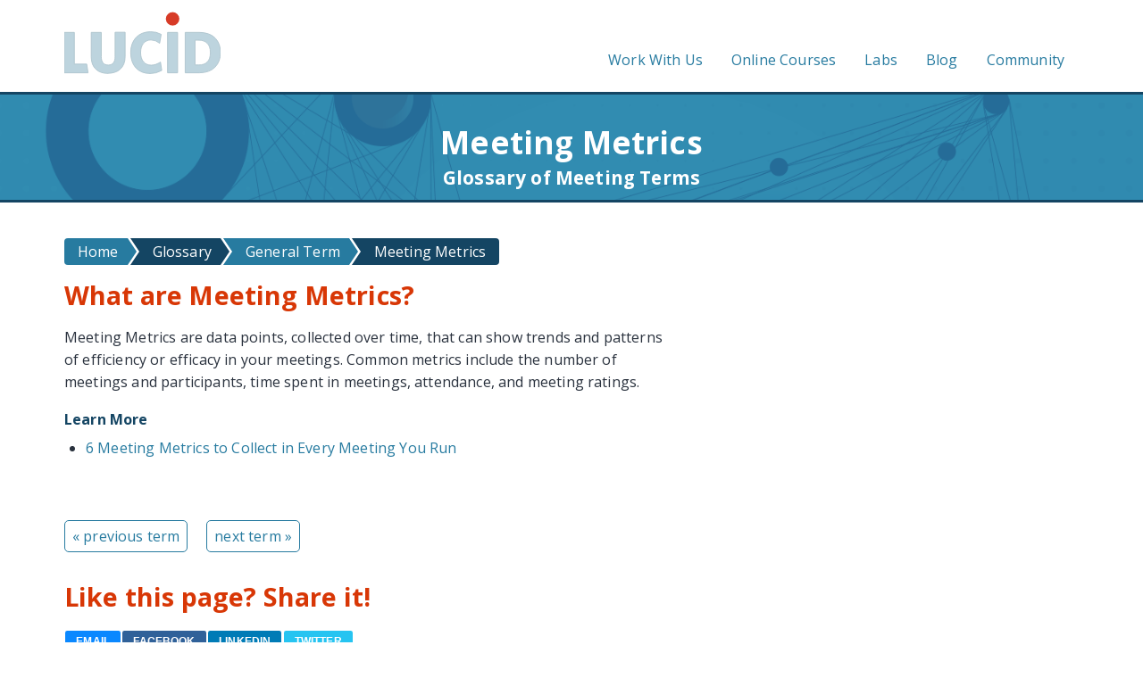

--- FILE ---
content_type: text/html; charset=utf-8
request_url: https://cdn.lucidmeetings.com/glossary/meeting-metrics
body_size: 5418
content:
<!doctype html>
<html lang="en" dir="ltr">
<head>
  <meta charset="utf-8">
  <meta content="initial-scale=1.0, maximum-scale=1.0, user-scalable=0" name="viewport">
  <meta name="apple-mobile-web-app-capable" content="yes" />
  <meta name="apple-touch-fullscreen" content="yes" />
  <meta name="apple-mobile-web-app-status-bar-style" content="black">
  <meta name="ahrefs-site-verification" content="c2a51893ffb444bd2831a68a17727c17087405133ac3a2dddb4f8a3b05834e13">
    <link rel="stylesheet" href="//fonts.googleapis.com/css?family=Open+Sans:400,700" type="text/css">
  <title>What are Meeting Metrics?</title>
  <meta http-equiv="Content-Type" content="text/html; charset=utf-8" />
<meta http-equiv="x-dns-prefetch-control" content="on" />
<link rel="dns-prefetch" href="//cdn.lucidmeetings.com" />
<!--[if IE 9]>
<link rel="prefetch" href="//cdn.lucidmeetings.com" />
<![endif]-->
<meta about="/glossary/meeting-metrics" typeof="skos:Concept" property="rdfs:label skos:prefLabel" content="Meeting Metrics" />
<link rel="shortcut icon" href="https://www.lucidmeetings.com/sites/all/themes/lm2016/favicon.ico" type="image/vnd.microsoft.icon" />
<meta name="description" content="Meeting Metrics are data points, collected over time, that can show trends and patterns of efficiency or efficacy in your meetings. Common metrics include the number of meetings and participants, time spent in meetings, attendance, and meeting ratings." />
<link rel="canonical" href="https://www.lucidmeetings.com/glossary/meeting-metrics" />
  <link type="text/css" rel="stylesheet" href="https://cdn.lucidmeetings.com/sites/default/files/cdn/css/https/css_5sbAuR8CyJB-v_iL-wUXrNBZQ9W94G-sifKuVsZAs08.css" media="all" />
<link type="text/css" rel="stylesheet" href="https://cdn.lucidmeetings.com/sites/default/files/cdn/css/https/css_4IzUx0QsYXehVrCUIM2eVfT2v6-1-G8sfPcF7IHDL-Y.css" media="all" />
<link type="text/css" rel="stylesheet" href="https://cdn.lucidmeetings.com/sites/default/files/cdn/css/https/css_iVEjr7ATXFVXgC-1SBWBZf5pnY6bwCjlbc3GAjzzTJs.css" media="all" />
<link type="text/css" rel="stylesheet" href="//maxcdn.bootstrapcdn.com/font-awesome/4.7.0/css/font-awesome.min.css" media="all" />
<link type="text/css" rel="stylesheet" href="https://cdn.lucidmeetings.com/sites/default/files/cdn/css/https/css_Pg0eJ-_tUVRoBQF5KNqjrem2VYJLlPtSjwgZapF_VU4.css" media="all" />
<link type="text/css" rel="stylesheet" href="https://cdn.lucidmeetings.com/sites/default/files/cdn/css/https/css_TpzMJtJQzOMZL460aFu_Q9KOY4QQEQukHhDjs39rvVk.css" media="all" />
<link type="text/css" rel="stylesheet" href="https://cdn.lucidmeetings.com/sites/default/files/cdn/css/https/css_47DEQpj8HBSa-_TImW-5JCeuQeRkm5NMpJWZG3hSuFU.css" media="print" />
  <script type="text/javascript" src="//code.jquery.com/jquery-1.12.4.min.js"></script>
<script type="text/javascript">
<!--//--><![CDATA[//><!--
window.jQuery || document.write("<script src='/sites/all/modules/contrib/jquery_update/replace/jquery/1.12/jquery.min.js'>\x3C/script>")
//--><!]]>
</script>
<script type="text/javascript" src="https://cdn.lucidmeetings.com/sites/default/files/js/js_GOikDsJOX04Aww72M-XK1hkq4qiL_1XgGsRdkL0XlDo.js"></script>
<script type="text/javascript" src="https://cdn.lucidmeetings.com/sites/default/files/js/js_gHk2gWJ_Qw_jU2qRiUmSl7d8oly1Cx7lQFrqcp3RXcI.js"></script>
<script type="text/javascript" src="https://cdn.lucidmeetings.com/sites/default/files/js/js_TNWspDGrVF6ppBZz2M2CrhJDQLguqKJRmBWHYPZ67v4.js"></script>
<script type="text/javascript">
<!--//--><![CDATA[//><!--
jQuery.extend(Drupal.settings, {"basePath":"\/","pathPrefix":"","setHasJsCookie":0,"ajaxPageState":{"theme":"lm2016","theme_token":"shaIKsH9VSLS3fuUUnUEzbPRMFNQasnUpfaAawHqTzY","js":{"\/\/code.jquery.com\/jquery-1.12.4.min.js":1,"0":1,"misc\/jquery-extend-3.4.0.js":1,"misc\/jquery-html-prefilter-3.5.0-backport.js":1,"misc\/jquery.once.js":1,"misc\/drupal.js":1,"sites\/all\/modules\/contrib\/jquery_update\/js\/jquery_browser.js":1,"sites\/all\/modules\/contrib\/entityreference\/js\/entityreference.js":1,"sites\/all\/libraries\/colorbox\/jquery.colorbox-min.js":1,"sites\/all\/libraries\/DOMPurify\/purify.min.js":1,"sites\/all\/modules\/contrib\/colorbox\/js\/colorbox.js":1,"sites\/all\/modules\/contrib\/colorbox\/styles\/default\/colorbox_style.js":1,"sites\/all\/modules\/contrib\/rrssb\/rrssb.init.js":1,"sites\/all\/libraries\/rrssb-plus\/js\/rrssb.min.js":1,"sites\/all\/modules\/contrib\/extlink\/js\/extlink.js":1,"sites\/all\/libraries\/superfish\/jquery.hoverIntent.minified.js":1,"sites\/all\/libraries\/superfish\/sftouchscreen.js":1,"sites\/all\/libraries\/superfish\/supposition.js":1,"sites\/all\/libraries\/superfish\/superfish.js":1,"sites\/all\/libraries\/superfish\/supersubs.js":1,"sites\/all\/modules\/contrib\/superfish\/superfish.js":1},"css":{"modules\/system\/system.base.css":1,"modules\/system\/system.menus.css":1,"modules\/system\/system.messages.css":1,"modules\/system\/system.theme.css":1,"modules\/field\/theme\/field.css":1,"sites\/all\/modules\/contrib\/filebrowser\/css\/filebrowser_style.css":1,"modules\/node\/node.css":1,"modules\/search\/search.css":1,"modules\/user\/user.css":1,"sites\/all\/modules\/contrib\/extlink\/css\/extlink.css":1,"sites\/all\/modules\/contrib\/views\/css\/views.css":1,"sites\/all\/modules\/contrib\/media\/modules\/media_wysiwyg\/css\/media_wysiwyg.base.css":1,"sites\/all\/modules\/contrib\/colorbox\/styles\/default\/colorbox_style.css":1,"sites\/all\/modules\/contrib\/ctools\/css\/ctools.css":1,"sites\/all\/modules\/contrib\/entity_pager\/css\/entity_pager.css":1,"public:\/\/rrssb\/rrssb.2b12480c.css":1,"sites\/all\/libraries\/rrssb-plus\/css\/rrssb.css":1,"modules\/taxonomy\/taxonomy.css":1,"\/\/maxcdn.bootstrapcdn.com\/font-awesome\/4.7.0\/css\/font-awesome.min.css":1,"sites\/all\/libraries\/superfish\/css\/superfish.css":1,"sites\/all\/libraries\/superfish\/style\/simple\/simple-centre-aligned.css":1,"sites\/all\/themes\/lm2016\/css\/lm2016.css":1,"sites\/all\/themes\/lm2016\/css\/overrides.css":1,"sites\/all\/themes\/lm2016\/css\/print.css":1}},"colorbox":{"opacity":"0.85","current":"{current} of {total}","previous":"\u00ab Prev","next":"Next \u00bb","close":"Close","maxWidth":"98%","maxHeight":"98%","fixed":true,"mobiledetect":true,"mobiledevicewidth":"480px","file_public_path":"\/sites\/default\/files","specificPagesDefaultValue":"admin*\nimagebrowser*\nimg_assist*\nimce*\nnode\/add\/*\nnode\/*\/edit\nprint\/*\nprintpdf\/*\nsystem\/ajax\nsystem\/ajax\/*"},"better_exposed_filters":{"views":{"resources":{"displays":{"block_2":{"filters":[]}}},"glossary_term_pager":{"displays":{"top_block":{"filters":[]}}}}},"superfish":{"1":{"id":"1","sf":{"animation":{"opacity":"show"},"speed":0,"autoArrows":false,"dropShadows":false},"plugins":{"touchscreen":{"behaviour":"1","mode":"window_width","breakpointUnit":"px"},"supposition":true,"supersubs":true}}},"rrssb":{"size":"100%","shrink":"100%","regrow":"","minRows":"","maxRows":"","prefixReserve":"","prefixHide":"","alignRight":0},"extlink":{"extTarget":"_blank","extClass":0,"extLabel":"(link is external)","extImgClass":0,"extIconPlacement":0,"extSubdomains":0,"extExclude":"","extInclude":"","extCssExclude":"#survey-slides","extCssExplicit":"","extAlert":0,"extAlertText":"This link will take you to an external web site.","mailtoClass":0,"mailtoLabel":"(link sends e-mail)","extUseFontAwesome":0}});
//--><!]]>
</script>
  <script src="https://maxcdn.bootstrapcdn.com/bootstrap/3.3.4/js/bootstrap.min.js"></script>
</head>
<body class="html not-front not-logged-in no-sidebars page-taxonomy page-taxonomy-term page-taxonomy-term- page-taxonomy-term-196" >
<div class="headroom">
    <div class="boundary">
            </div>
</div>

<header id="top-new">
    <div class="boundary">
      <a href="#main-content" class="skipnav">Go to main content</a>
      <div class="push"><button class="menu-btn">Menu</button></div>
      <div class="grid-container">
      <div class="onethird grid-cell">
          <div id="logo"><a href="/" title="Lucid Meetings home page">
          <svg xmlns="http://www.w3.org/2000/svg" viewBox="0 0 201.87 79.39" width="202" height="80"><title>Lucid Meetings</title><path fill="#bdd4de" stroke="#ADC3CD" d="M0 78.5V26.2h13v41h16l1.7 11.3H0zM56.6 79.3c-12.8 0-21.8-7-21.8-21.5V26.2h13v31.5c0 6.8 3 10.7 9 10.7s8.8-4 8.8-10.5V26h13v31.5c0 14.6-9.4 21.6-22 21.6zM110.8 79.4c-15.6 0-25-10.5-25-27 0-16.2 9.8-27 25.6-27a26.7 26.7 0 0 1 13.8 3.3l-2 11.6A18 18 0 0 0 112 36c-8.2 0-13.4 6.4-13.4 16.4 0 10 5.5 16.2 13.7 16.2 4.2 0 8-1.6 12-4l1.6 10.8a29.2 29.2 0 0 1-15.3 4zM133.4 78.5V26.2h13v52.3h-13zM174.5 78.5h-18.3V26.2h18c18.2 0 27.6 10.5 27.6 26s-9.6 26.3-27.3 26.3zm-.6-42.2h-5v32h5c9 0 14.8-4.7 14.8-16 0-11-6-16-15-16z"/><circle fill="#d73b27" cx="139.9" cy="8.7" r="8.7"/></svg>
          </a></div>
      </div>
          <div class="twothirds grid-cell">
              <nav id="primary" class="pull-right">
                    <div class="region region-header">
    <div id="block-superfish-1" class="block block-superfish">

    
  <div class="content">
    <ul  id="superfish-1" class="menu sf-menu sf-main-menu sf-horizontal sf-style-simple-centre-aligned"><li id="menu-763-1" class="sf-depth-1 sf-no-children"><a href="/contact" class="nowrap sf-depth-1">Work With Us</a></li><li id="menu-897-1" class="sf-depth-1 sf-no-children"><a href="https://school.lucidmeetings.com" class="sf-depth-1">Online Courses</a></li><li id="menu-891-1" class="sf-depth-1 sf-no-children"><a href="https://labs.newrulesforwork.com" class="sf-depth-1">Labs</a></li><li id="menu-795-1" class="sf-depth-1 sf-no-children"><a href="https://blog.lucidmeetings.com/" class="sf-depth-1">Blog</a></li><li id="menu-777-1" class="sf-depth-1 sf-no-children"><a href="https://www.meetinginnovation.community/c/events/" class="sf-depth-1">Community</a></li></ul>  </div>
</div>
  </div>
              </nav>
          </div>
      </div>
      <nav id="off-canvas-menu" class="pushy pushy-right">
          <ul class="menu">
            <li class="first leaf pushy-link">
              <a href="/contact">Work with Us!</a>
            </li>
            <li class="leaf pushy-link">
              <a href="/resources">Resources</a>
            </li>
            <li class="leaf pushy-link">
              <a href="https://www.meetinginnovation.community/c/schedule">MIC Events</a>
            </li>
            <li class="leaf pushy-link">
              <a href="/meeting-innovation-company">About Us</a>
            </li>
            <li class="leaf pushy-link">
              <a href="/pricing">Sign Up</a>
            </li>
            <li class="last leaf pushy-link">
              <a href="https://meet.lucidmeetings.com/user">Sign In</a>
            </li>
          </ul>
      </nav>      
    </div>
</header>

<div id="banner">        
     <div class="boundary text-center">
       <h1>Meeting Metrics</h1>
       <h2>Glossary of Meeting Terms</h2>
    </div>
</div>
    

<section class="highlighted large-only"></section>


<main id="main-content">  

    <div class="boundary">
    <div class="grid-container">

        <div id="content" class="content-center">                  
                      <div class="region region-content">
    <div id="block-system-main" class="block block-system">

    
  <div class="content">
    <div class="term-listing-heading"><div id="taxonomy-term-196" class="taxonomy-term vocabulary-glossary">

  <ul class="breadcrumbs">
    <li><a href="/">Home</a></li>
    <li><a href="/glossary">Glossary</a></li>
    <li><a href="/glossary?field_glossary_term_category_value[]=general">
  <span class="field field-name-field-glossary-term-category field-type-list-text field-label-hidden">
    General Term  </span>
</a></li>
    <li>Meeting Metrics</li>
  </ul>

  <div class="content">

      <h2>What are Meeting Metrics?</h2>
    <div class="taxonomy-term-description"><p>Meeting Metrics are data points, collected over time, that can show trends and patterns of efficiency or efficacy in your meetings. Common metrics include the number of meetings and participants, time spent in meetings, attendance, and meeting ratings.</p></div>  <h5 class="field-label">
    Learn More  </h5>

<ul class="field field-name-field-references field-type-link-field field-label-above">

      <li>
      <a href="https://blog.lucidmeetings.com/blog/6-meeting-metrics-to-collect-in-every-meeting-you-run" target="_blank">6 Meeting Metrics to Collect in Every Meeting You Run</a>    </li>
  
</ul>

    <br><br>
    <div style="max-width:17em;">
      <div class="view view-glossary-term-pager view-id-glossary_term_pager view-display-id-top_block view-dom-id-3683680a7cfa659e1be2657965c63d27">
        
  
  
        <ul class="entity_pager count_word_many">
      <li class="entity_pager_prev">
      <a href="/glossary/meeting-management-tools" class="button small">&laquo; previous term</a>    </li>
      <li class="entity_pager_next">
      <a href="/glossary/meeting-minutes" class="button small">next term &raquo;</a>    </li>
      <li class="entity_pager_count">
          </li>
  </ul>
  
  
  
  
  
  
</div>    </div>

    <br>
    <h2>Like this page? Share it!</h2>
    <div class="rrssb"><ul class="rrssb-buttons"><li class="rrssb-email"><a href="mailto:?subject=Meeting%20Metrics&body=https%3A%2F%2Fwww.lucidmeetings.com%2Fglossary%2Fmeeting-metrics" ><span class="rrssb-icon"></span><span class="rrssb-text">email</span></a></li><li class="rrssb-facebook"><a href="https://www.facebook.com/sharer/sharer.php?u=https%3A%2F%2Fwww.lucidmeetings.com%2Fglossary%2Fmeeting-metrics" class="popup"><span class="rrssb-icon"></span><span class="rrssb-text">facebook</span></a></li><li class="rrssb-linkedin"><a href="https://www.linkedin.com/shareArticle?mini=true&url=https%3A%2F%2Fwww.lucidmeetings.com%2Fglossary%2Fmeeting-metrics&title=Meeting%20Metrics" class="popup"><span class="rrssb-icon"></span><span class="rrssb-text">linkedin</span></a></li><li class="rrssb-twitter"><a href="https://twitter.com/intent/tweet?text=Meeting%20Metrics&url=https%3A%2F%2Fwww.lucidmeetings.com%2Fglossary%2Fmeeting-metrics" class="popup"><span class="rrssb-icon"></span><span class="rrssb-text">twitter</span></a></li></ul></div>  </div>
</div>
</div>  </div>
</div>
  </div>
        </div>

            </div> 
  </div>   
</main>
 
<footer>
    <div class="boundary">
          <div class="region region-footer">
    <div id="block-block-2" class="block block-block mobile-no">

    
  <div class="content">
    <nav class="flowed">
    <div class="tri-pane">
        <h4>Company</h4>        
        <ul class="unstyled">
            <li><a href="/meeting-innovation-company">About Us</a></li>
            <li><a href="/contact">Contact Us</a></li>
            <li><a href="https://labs.newrulesforwork.com/">Labs Newsletter</a>
            <li><a href="https://www.youtube.com/c/Lucidmeetings/videos">Videos on YouTube</a></li>
            <li><a href="https://www.meetinginnovation.community/c/inspiration">Join our Community!</a></li>
        </ul>
    </div>
    <div class="tri-pane">
        <h4>Meeting Software</h4>
        <ul class="unstyled">
            <li><a href="https://meet.lucidmeetings.com/user">Sign In</a></li>
            <li><a href="http://status.lucidmeetings.com">Service Status</a></li>
        </ul>
    </div>
    <div class="tri-pane">
        <h4>Useful Resources</h4>
        <ul class="unstyled">
            <li><a href="/meeting-roi">The ROI of Effective Meetings</a></li>
            <li><a href="/meeting-types">The 16 Types of Business Meetings</a></li>
            <li><a href="/meeting-performance-maturity-model">The Meeting Performance Maturity Model</a></li>
            <li><a href="/templates">50+ Free Guides and Templates</a></li>
            <li><a href="/meeting-tools">200+ Meeting Tools by Category</a></li>
            <li><a href="/glossary">200+ Glossary of Meeting Terms</a></li>
            <li><a href="https://blog.lucidmeetings.com/">200+ Articles on Our Blog</a></li>
        </ul>
   </div>
</nav>            
<hr class="break-free">

  </div>
</div>
<div id="block-block-30" class="block block-block">

    
  <div class="content">
    <p>
  &copy; Second Rise LLC 2010-2025, all rights reserved 
</p>

<p>
  <a href="/legal/privacy">Privacy</a>
  • <a href="/legal/terms">Terms of Service</a>
  • <a href="/contact">Contact</a>
</p>

<p>
  <span class="social">
    <a href="https://twitter.com/lucidmeetings" target="_blank"><span data-icon=""></span> <span class="visuallyhidden">Follow us on Twitter</span></a> 
    <a href="https://blog.lucidmeetings.com/"><span data-icon=""></span> <span class="visuallyhidden">Newsletter</span></a> 
    <a href="https://blog.lucidmeetings.com/feed"><span data-icon=""></span> <span class="visuallyhidden">Blog</span></a>
  </span>
</p>

  </div>
</div>
  </div>
    </div>
</footer>

    <script src="//static.getclicky.com/js" type="text/javascript"></script>
    <script type="text/javascript">try { clicky.init(101331909); }catch(e){}</script>
    <noscript><p><img alt="Clicky" width="1" height="1" src="//in.getclicky.com/101331909ns.gif" /></p></noscript>


<script type="text/javascript">
  var omEmbed = document.createElement('script');omEmbed.type = 'text/javascript';omEmbed.src = 'https://a.omappapi.com/app/js/api.min.js';omEmbed.setAttribute('data-account', '163822');omEmbed.setAttribute('data-user', '150284');document.getElementsByTagName('head')[0].appendChild( omEmbed);
</script>

<script src="/sites/all/themes/lm2016/scripts/pushy.js"></script>
<script src="/sites/all/themes/lm2016/scripts/pushy-support.js"></script>
</body>
</html>


--- FILE ---
content_type: text/css
request_url: https://cdn.lucidmeetings.com/sites/default/files/cdn/css/https/css_TpzMJtJQzOMZL460aFu_Q9KOY4QQEQukHhDjs39rvVk.css
body_size: 11342
content:
.clearfix{*zoom:1;}.clearfix:before,.clearfix:after{display:table;content:"";line-height:0;}.clearfix:after{clear:both;}.hide-text{font:0/0 a;color:transparent;text-shadow:none;background-color:transparent;border:0;}.icon-font{font-family:'lucid_glyphs';speak:none;font-style:normal;font-weight:normal;font-variant:normal;text-transform:none;-webkit-font-smoothing:antialiased;-moz-osx-font-smoothing:grayscale;}html{box-sizing:border-box;}*,*:before,*:after{box-sizing:inherit;}article,aside,details,figcaption,figure,footer,header,hgroup,nav,section{display:block;}audio,canvas,video{display:inline-block;*display:inline;*zoom:1;}audio:not([controls]){display:none;}html{font-size:100%;-webkit-text-size-adjust:100%;-ms-text-size-adjust:100%;}a:focus{outline:thin dotted #333;outline:5px auto -webkit-focus-ring-color;outline-offset:-2px;}a:hover,a:active{outline:0;}sub,sup{position:relative;font-size:75%;line-height:0;vertical-align:baseline;}sup{top:-0.5em;}sub{bottom:-0.25em;}img{max-width:100%;height:auto;vertical-align:middle;border:0;-ms-interpolation-mode:bicubic;}svg:not(:root){overflow:hidden;max-width:100%;}button,input,select,textarea{margin:0;vertical-align:middle;}button,input{*overflow:visible;line-height:normal;}button::-moz-focus-inner,input::-moz-focus-inner{padding:0;border:0;}button,html input[type="button"],input[type="reset"],input[type="submit"]{-webkit-appearance:button;cursor:pointer;}label,select,button,input[type="button"],input[type="reset"],input[type="submit"],input[type="radio"],input[type="checkbox"]{cursor:pointer;}input[type="search"]{-webkit-box-sizing:content-box;-moz-box-sizing:content-box;box-sizing:content-box;-webkit-appearance:textfield;}input[type="search"]::-webkit-search-decoration,input[type="search"]::-webkit-search-cancel-button{-webkit-appearance:none;}textarea{overflow:auto;vertical-align:top;}@media print{*{text-shadow:none !important;color:#000 !important;background:transparent !important;box-shadow:none !important;}a,a:visited{text-decoration:underline;}a[href]:after{content:" (" attr(href) ")";}abbr[title]:after{content:" (" attr(title) ")";}.ir a:after,a[href^="javascript:"]:after,a[href^="#"]:after{content:"";}pre,blockquote{border:1px solid #999;page-break-inside:avoid;}thead{display:table-header-group;}tr,img{page-break-inside:avoid;}img{max-width:100% !important;}@page{margin:0.5cm;}p,h2,h3{orphans:3;widows:3;}h2,h3{page-break-after:avoid;}}html,body{background:#ffffff;min-height:100%;height:100%;}body{margin:0;font-family:'Open Sans','Helvetica Neue',Helvetica,Arial,sans-serif;font-size:1em;color:#2a323e;line-height:1.6;overflow-wrap:break-word;word-wrap:break-word;*zoom:1;font-weight:400;letter-spacing:.01em;}body.cke_editable{background:#ffffff;}body:before,body:after{display:table;content:"";}body:after{clear:both;}h1,h2,h3,h4,h5,h6{margin:0 0 0.625em;font-family:'Open Sans','Helvetica Neue',Helvetica,Arial,sans-serif;font-weight:600;line-height:1.2;text-rendering:optimizelegibility;hyphens:none;}h1,h2,h3,h4,h5,h6{margin:0 0 0.625em;font-family:'Open Sans','Helvetica Neue',Helvetica,Arial,sans-serif;font-weight:600;line-height:1.2;color:#144563;text-rendering:optimizelegibility;}h1{font-size:2.2em;margin-bottom:.2em;color:#144563;}h2{font-size:1.8em;color:#d83706;}h2 small{color:#144563;}h3{font-size:1.45em;color:#144563;margin-top:1em;}h4{font-size:1.13em;color:#144563;text-transform:uppercase;}h5{font-size:1em;}a{color:#277ba0;text-decoration:none;}a:hover,a:focus{color:#20a99c;text-decoration:underline;}p{margin:0.375em 0 1.25em;max-width:42em;}.text-center p,p.text-center,p.full-width{max-width:none;}p:last-child{margin-bottom:0;}small{font-size:0.8em;}strong,b{font-weight:600;}em{font-style:italic;}.disabled,.disabled:hover,.disabled:focus{color:#d3d8e1;}ul,ol{padding:0;margin:0 0 0 1.5em;}ul:lang(ar),ol:lang(ar),.i18n-ar ul,.i18n-ar ol,.rtl ul,.rtl ol{margin:0 1.5em 0 0;}li{margin-bottom:0.625em;max-width:42em;}ul.unstyled,ol.unstyled{margin-left:0;list-style:none;}ul.inline,ol.inline,.menu{margin-left:0;list-style:none;}ul.inline > li,ol.inline > li,.menu > li{padding:0 .3em;}ul.inline > li:first-of-type,ol.inline > li:first-of-type,.menu > li:first-of-type{padding-left:0;}ul.inline > li:last-of-type,ol.inline > li:last-of-type,.menu > li:last-of-type{padding-right:0;}.fancy-numbers{counter-reset:li;margin:0;font-size:1.5em;}.fancy-numbers li{position:relative;margin:0 0 1em 1.25em;padding-left:1.5em;list-style:none;}.fancy-numbers li:before{content:counter(li);counter-increment:li;position:absolute;top:.3em;left:-1em;-moz-box-sizing:border-box;-webkit-box-sizing:border-box;box-sizing:border-box;width:2em;margin-right:1em;padding:4px;border-radius:50%;color:#ffffff;background:#d83706;font-weight:bold;text-align:center;font-size:1rem;}.fancy-numbers ol,.fancy-numbers ul{margin-top:.5em;}.fancy-numbers ol li:last-child,.fancy-numbers ul li:last-child{margin-bottom:0;}blockquote{display:block;border-width:2px 0;border-style:solid;border-color:#b4becc;padding:1.5em 0 0.5em;margin:1.25em 0;position:relative;}blockquote:before{content:'\201C';position:absolute;top:0em;left:50%;transform:translate(-50%,-100%);background:#fff;width:3rem;height:2rem;font:6em/1.08em 'Open Sans',sans-serif;text-align:center;}blockquote p{margin-left:2em;}blockquote cite{display:block;font-size:0.9em;margin-left:2em;color:#53637b;vertical-align:middle;font-style:normal;}blockquote cite .person{font-weight:bold;}blockquote .profile{width:125px;float:right;margin-left:1.25em;}@media (max-width:35em){.quoted{float:none;}}figure{margin:1.25em auto;padding:3px;}.caption,figcaption{font-size:0.9em;font-style:italic;}caption{font-size:1.8em;font-style:bold;color:#d83706;}hr{margin:1.25em 0;border:0;border-top:1px solid #d3d8e1;border-bottom:1px solid #ffffff;}iframe{border:none;}.icon{position:relative;top:-1px;margin:0;display:inline-block;width:1em;height:1em;font-size:1em;vertical-align:middle;fill:currentColor;}.boundary{max-width:1200px;margin:0 auto;position:relative;padding:0 1em;}#main-content{background:#ffffff;}#main-content .boundary{padding:2em 1em;}section{padding:2em 0;}.submitted-message{background-color:#fefbec;}.no-sidebars #content{width:100%;}@media (min-width:45em){.grid-container,.flowed,.view .entity_pager{display:-webkit-flex;display:-ms-flexbox;display:-ms-flex;display:flex;-webkit-flex-flow:row wrap;-ms-flex-flow:row wrap;flex-flow:row wrap;margin:0;box-sizing:border-box;justify-content:space-between;}.grid-cell,#content,.sidebar,.quad,.tri-pane,.halfsie,.view-solutions .panel.round-box{box-sizing:inherit;padding:0.5em 1em 0.5em;-webkit-flex:0 0 auto;-ms-flex:0 0 auto;flex:0 0 auto;flex-basis:auto !important;max-width:100%;}.one-sidebar #content{width:70%;}.one-sidebar.sidebar-first #content{padding-left:4em;}.sidebar{width:30%;}.twothirds{width:66%;}.threefourths{width:70%;}.onefourth{width:28%;}.grid-3-col,.tri-pane,.onethird,.view-solutions .panel.round-box{width:30%;}.two_sidebars .content-center{width:40%;}.grid-2-col,.halfsie{width:45%;}.quad{width:24%;}}@media (max-width:56em){section.sidebar-first{display:none;}}#top-new{background:#ffffff;border-bottom:3px solid #144563;}#top-new #logo{padding-top:0px;}#top-new #logo svg{width:175px;}#banner{background:#277ba0;color:#ffffff;padding-top:1em;border-bottom:3px solid #144563;}#banner .boundary{min-height:90px;}#banner h1{color:#ffffff;font-size:2.2em;margin-top:.45em;}#banner h1 a{color:#ffffff;}#banner h1 a:hover,#banner h1 a:focus{color:#ffffff;text-decoration:none;}#banner h2{color:#ffffff;font-size:1.3em;}#banner{background-image:url(/sites/all/themes/lm2016/images/backgrounds/blue_background.png);background-position:top;background-repeat:no-repeat;background-size:cover;}#banner h1.no-padding{padding-top:0;}#block-system-main-menu h2{display:none;}header nav{background:#ffffff;padding:35px 0 0 0;margin:0;display:block;position:relative;}header nav ul.menu{display:-webkit-flex;display:-ms-flexbox;display:-ms-flex;display:flex;}header nav ul.menu li.leaf,header nav ul.menu li{position:relative;-webkit-flex-grow:1;-ms-flex-grow:1;flex-grow:1;margin:0 1px;padding:0;list-style:none;max-width:none;}header nav ul.menu .menu{display:none;}@media (max-width:35em){#primary{display:none;}.medium-only,.hide-small{display:none;}}@media (max-width:56em){li.primary-menu-large,.large-only,hide-medium{display:none;}}@media (max-width:66.9999em){li.primary-menu-huge,.huge-only,hide-large{display:none;}}@media (min-width:35.1em){.menu-btn,.pushy{display:none;}}header .menu-btn{float:right;}#off-canvas-menu{width:200px;background:#ffffff;}#off-canvas-menu ul.menu{display:block;}#off-canvas-menu ul.menu li.leaf,#off-canvas-menu ul.menu li{display:block;margin:1px 0;}#off-canvas-menu ul.menu li.leaf a,#off-canvas-menu ul.menu li a{text-align:left;padding:.5em 1em;border-radius:0;}.pushy{position:fixed;height:100%;top:0;z-index:9999;background:#191918;overflow:auto;visibility:hidden;-webkit-overflow-scrolling:touch;}.pushy ul:first-child{margin-top:10px;}.pushy.pushy-right{right:0;}.site-overlay{display:none;}.pushy,.push{transition:transform 0.2s cubic-bezier(0.16,0.68,0.43,0.99);}.pushy-right{-webkit-transform:translate3d(200px,0,0);-ms-transform:translate3d(200px,0,0);transform:translate3d(200px,0,0);}.pushy-open-right .push{-webkit-transform:translate3d(-200px,0,0);-ms-transform:translate3d(-200px,0,0);transform:translate3d(-200px,0,0);}.pushy-open-right .site-overlay{display:block;position:fixed;top:0;right:0;bottom:0;left:0;z-index:9998;background-color:rgba(0,0,0,0.5);-webkit-animation:fade 500ms;animation:fade 500ms;}.pushy-open-right .pushy{-webkit-transform:translate3d(0,0,0);-ms-transform:translate3d(0,0,0);transform:translate3d(0,0,0);}@keyframes fade{0%{opacity:0;}100%{opacity:1;}}@-webkit-keyframes fade{0%{opacity:0;}100%{opacity:1;}}.highlighted,.drupal-messages,.drupal-messages .boundary{background:#ffffff;}.highlighted:empty,.drupal-messages:empty,.drupal-messages .boundary:empty{display:none;}.two-columns{columns:2;column-gap:0.625em;}.three-columns{columns:3;column-gap:1.25em;}@media (max-width:35em){.two-columns{columns:1;}}@media (max-width:56em){.two-columns{column-gap:0.625em;}}@media (max-width:66.9999em){.two-columns{column-gap:1.25em;}}footer{color:#ffffff;padding:2.5em 0;background:#144563;}footer nav{font-size:0.9em;}footer h2,footer h3,footer h4,footer a{color:#ffffff;}footer a:hover,footer a:focus{color:#ffffff;}footer hr{border-top-color:#53637b;border-bottom:none;}footer li,footer .item-list ul li{margin-bottom:0.625em;}.social{font-size:1.5em;margin-left:.5em;}.social a:hover,.social a:focus{text-decoration:none;}.sidebar .block{margin:0 0 1.25em;padding:0;}.sidebar .block h2{border-bottom:1px solid #d3d8e1;color:#144563;font-size:1.5em;}.featured{margin:1.25em 0;padding:2em;border:1px solid #b4becc;}.panel,.screenshot{border:1px solid #d3d8e1;border-radius:4px;box-shadow:0 1px 2px rgba(0,0,0,0.1);position:relative;}.panel .btn,.panel button{position:absolute;left:0;right:0;}.panel.round-box{height:16em;width:14em;text-align:center;padding:.5em 1em;margin-bottom:1.25em;}.panel.round-box .button,.panel.round-box button{position:absolute;bottom:1em;margin-left:2em;margin-right:2em;left:0;right:0;}@media (max-width:35em){.featured{margin:0.625em 0;padding:1em;}.panel.round-box{width:100%;height:auto;}.panel.round-box .button,.panel.round-box button{position:relative;}}#cta,section.highlighted{background:#144563;}#cta h3,section.highlighted h3{color:#ffffff;margin-top:0;}#cta p,section.highlighted p{max-width:none;color:#ffffff;}.contact-form{padding-left:2em;border-left:8px solid #6bb9db;}.webform-component label{margin-top:1.5em;}.sidebar .webform-component label{margin:0;}.webform-component p{margin-bottom:0;}input.form-checkbox{margin-bottom:.5em;}.form-type-checkbox label{font-weight:normal;}fieldset{padding:0.3em 0;border:none;border-top:1px solid #d3d8e1;}fieldset fieldset{margin:0;}fieldset legend{color:#144563;font-size:1.5em;background:#ffffff;padding-right:1em;font-weight:bold;}.form-item,.form-actions{margin:.5em 0;}.marker,.form-required{color:#cc261e;}label,.form-item label,.views-exposed-widget label{margin-bottom:.2em;}label span.title-suffix,.form-item label span.title-suffix,.views-exposed-widget label span.title-suffix{display:block;font-weight:normal;}.search-result-entry label span.title-suffix,.search-result-entry .form-item label span.title-suffix,.search-result-entry .views-exposed-widget label span.title-suffix{display:inline;}label strong,.form-item label strong,.views-exposed-widget label strong{display:block;}label.option,.form-item label.option,.views-exposed-widget label.option{display:inline;font-weight:normal;margin:0.625em 0 0.2em;}label.option strong,.form-item label.option strong,.views-exposed-widget label.option strong{display:inline;}label.option .subopts,.form-item label.option .subopts,.views-exposed-widget label.option .subopts{display:block;margin-left:2em;}.help,.form-item .description,fieldset p{color:#3f4b5c;font-size:1em;}p.help{margin-bottom:.2em;}span.help{display:inline-block;vertical-align:middle;padding-left:0.3em;}textarea,input[type="text"],input[type="password"],input[type="datetime"],input[type="datetime-local"],input[type="date"],input[type="month"],input[type="time"],input[type="week"],input[type="number"],input[type="email"],input[type="url"],input[type="search"],input[type="tel"],input[type="color"],.uneditable-input,ul.token-input-list-lucid,select{display:inline-block;padding:.1em .2em;vertical-align:middle;border:2px solid #e2e6eb;width:37em;height:2em;font-family:'Open Sans','Helvetica Neue',Helvetica,Arial,sans-serif;font-size:.9rem;border-radius:4px;background:#ffffff;}textarea:focus,input[type="text"]:focus,input[type="password"]:focus,input[type="datetime"]:focus,input[type="datetime-local"]:focus,input[type="date"]:focus,input[type="month"]:focus,input[type="time"]:focus,input[type="week"]:focus,input[type="number"]:focus,input[type="email"]:focus,input[type="url"]:focus,input[type="search"]:focus,input[type="tel"]:focus,input[type="color"]:focus,.uneditable-input:focus,ul.token-input-list-lucid:focus,select:focus{border-color:#277ba0;}textarea:disabled,input[type="text"]:disabled,input[type="password"]:disabled,input[type="datetime"]:disabled,input[type="datetime-local"]:disabled,input[type="date"]:disabled,input[type="month"]:disabled,input[type="time"]:disabled,input[type="week"]:disabled,input[type="number"]:disabled,input[type="email"]:disabled,input[type="url"]:disabled,input[type="search"]:disabled,input[type="tel"]:disabled,input[type="color"]:disabled,.uneditable-input:disabled,ul.token-input-list-lucid:disabled,select:disabled{border:1px solid #d3d8e1;cursor:not-allowed;}@media (max-width:35em){textarea,input[type="text"],input[type="password"],input[type="datetime"],input[type="datetime-local"],input[type="date"],input[type="month"],input[type="time"],input[type="week"],input[type="number"],input[type="email"],input[type="url"],input[type="search"],input[type="tel"],input[type="color"],.uneditable-input,ul.token-input-list-lucid,select{width:95%;}}.modal-body textarea,.modal-body input[type="text"],.modal-body input[type="password"],.modal-body input[type="datetime"],.modal-body input[type="datetime-local"],.modal-body input[type="date"],.modal-body input[type="month"],.modal-body input[type="time"],.modal-body input[type="week"],.modal-body input[type="number"],.modal-body input[type="email"],.modal-body input[type="url"],.modal-body input[type="search"],.modal-body input[type="tel"],.modal-body input[type="color"],.modal-body .uneditable-input,.modal-body ul.token-input-list-lucid,.modal-body select,#panels textarea,#panels input[type="text"],#panels input[type="password"],#panels input[type="datetime"],#panels input[type="datetime-local"],#panels input[type="date"],#panels input[type="month"],#panels input[type="time"],#panels input[type="week"],#panels input[type="number"],#panels input[type="email"],#panels input[type="url"],#panels input[type="search"],#panels input[type="tel"],#panels input[type="color"],#panels .uneditable-input,#panels ul.token-input-list-lucid,#panels select{width:95%;}.form-inline textarea,.form-inline input[type="text"],.form-inline input[type="password"],.form-inline input[type="datetime"],.form-inline input[type="datetime-local"],.form-inline input[type="date"],.form-inline input[type="month"],.form-inline input[type="time"],.form-inline input[type="week"],.form-inline input[type="number"],.form-inline input[type="email"],.form-inline input[type="url"],.form-inline input[type="search"],.form-inline input[type="tel"],.form-inline input[type="color"],.form-inline .uneditable-input,.form-inline ul.token-input-list-lucid,.form-inline select,.madlibs textarea,.madlibs input[type="text"],.madlibs input[type="password"],.madlibs input[type="datetime"],.madlibs input[type="datetime-local"],.madlibs input[type="date"],.madlibs input[type="month"],.madlibs input[type="time"],.madlibs input[type="week"],.madlibs input[type="number"],.madlibs input[type="email"],.madlibs input[type="url"],.madlibs input[type="search"],.madlibs input[type="tel"],.madlibs input[type="color"],.madlibs .uneditable-input,.madlibs ul.token-input-list-lucid,.madlibs select,.pull-left textarea,.pull-left input[type="text"],.pull-left input[type="password"],.pull-left input[type="datetime"],.pull-left input[type="datetime-local"],.pull-left input[type="date"],.pull-left input[type="month"],.pull-left input[type="time"],.pull-left input[type="week"],.pull-left input[type="number"],.pull-left input[type="email"],.pull-left input[type="url"],.pull-left input[type="search"],.pull-left input[type="tel"],.pull-left input[type="color"],.pull-left .uneditable-input,.pull-left ul.token-input-list-lucid,.pull-left select,.pull-right textarea,.pull-right input[type="text"],.pull-right input[type="password"],.pull-right input[type="datetime"],.pull-right input[type="datetime-local"],.pull-right input[type="date"],.pull-right input[type="month"],.pull-right input[type="time"],.pull-right input[type="week"],.pull-right input[type="number"],.pull-right input[type="email"],.pull-right input[type="url"],.pull-right input[type="search"],.pull-right input[type="tel"],.pull-right input[type="color"],.pull-right .uneditable-input,.pull-right ul.token-input-list-lucid,.pull-right select{width:auto;height:auto;}select{width:auto;}.hideShowPassword-wrapper{width:100%;}textarea,select[multiple],select[size]{height:auto;width:37em;}@media (max-width:35em){textarea,select[multiple],select[size]{width:95%;}}.modal-body textarea,.modal-body select[multiple],.modal-body select[size],#panels textarea,#panels select[multiple],#panels select[size]{width:95%;}.form-inline textarea,.form-inline select[multiple],.form-inline select[size],.madlibs textarea,.madlibs select[multiple],.madlibs select[size],.pull-left textarea,.pull-left select[multiple],.pull-left select[size],.pull-right textarea,.pull-right select[multiple],.pull-right select[size]{width:auto;height:auto;}input[type="radio"],input[type="checkbox"]{margin:0 .2em;line-height:normal;font-size:2em;border-color:#2a323e;}input[type="radio"]:disabled,input[type="checkbox"]:disabled{border:1px solid #d3d8e1;cursor:not-allowed;}.form-item.warning{background:transparent;border:none;}.form-item.warning label,.form-item.warning label em,.form-item.warning .help{color:#a62a05;}.form-item.warning .checkbox,.form-item.warning .radio,.form-item.warning input,.form-item.warning select,.form-item.warning textarea{color:#a62a05;}.form-item.warning input,.form-item.warning select,.form-item.warning textarea{border-color:#a62a05;}.form-item.error{background:transparent;border:none;}.form-item.error label,.form-item.error label em,.form-item.error .help{color:#cc261e;}.form-item.error .checkbox,.form-item.error .radio,.form-item.error input,.form-item.error select,.form-item.error textarea{color:#cc261e;}.form-item.error input,.form-item.error select,.form-item.error textarea{border-color:#cc261e;}.form-item.success{background:transparent;border:none;}.form-item.success label,.form-item.success label em,.form-item.success .help{color:#1f470b;}.form-item.success .checkbox,.form-item.success .radio,.form-item.success input,.form-item.success select,.form-item.success textarea{color:#1f470b;}.form-item.success input,.form-item.success select,.form-item.success textarea{border-color:#1f470b;}.form-item.info{background:transparent;border:none;}.form-item.info label,.form-item.info label em,.form-item.info .help{color:#277ba0;}.form-item.info .checkbox,.form-item.info .radio,.form-item.info input,.form-item.info select,.form-item.info textarea{color:#277ba0;}.form-item.info input,.form-item.info select,.form-item.info textarea{border-color:#277ba0;}.form-inline input,.madlibs input,.form-inline textarea,.madlibs textarea,.form-inline select,.madlibs select,.form-inline label,.madlibs label,.form-inline div,.madlibs div,.form-inline .form-item,.madlibs .form-item,.form-inline .help-inline,.madlibs .help-inline{display:inline-block;margin-bottom:0;margin-top:0;vertical-align:middle;font-weight:normal;}.form-inline .option,.madlibs .option{padding-left:0;margin-bottom:0;vertical-align:middle;}.form-inline .radio input[type="radio"],.madlibs .radio input[type="radio"],.form-inline .checkbox input[type="checkbox"],.madlibs .checkbox input[type="checkbox"]{float:left;margin-right:3px;margin-left:0;}.form-inline .form-item,.madlibs .form-item{margin-left:0.5em;}.form-inline .form-item:first-of-type,.madlibs .form-item:first-of-type{margin-left:0;}.form-inline .hide,.madlibs .hide{display:none;}.small-field{width:3em;}.password-title,.password-result,.password-confirm .password-confirm-result{font-weight:bold;}.password-title.success,.password-result.success,.password-confirm .password-confirm-result.success{color:#1f470b;}.password-title.warning,.password-result.warning,.password-confirm .password-confirm-result.warning,.password-title .warning,.password-result .warning,.password-confirm .password-confirm-result .warning{color:#cc261e;}.views-exposed-form .views-exposed-widget .form-submit{margin-top:1.5em;}input#edit-combine{max-width:12em;}table{max-width:100%;border-collapse:collapse;border-spacing:0;width:100%;margin-bottom:1.25em;}table th,table td{padding:.5em;text-align:left;vertical-align:top;}table.footable tbody > tr:nth-child(odd) > td,table.footable tbody > tr:nth-child(odd) > th{background-color:#fafbfc;}table.bordered,table.footable{border:1px solid #d3d8e1;}table.bordered th,table.footable th,table.bordered td,table.footable td{border-left:1px solid #d3d8e1;}tr.middling td{vertical-align:middle;padding:2em 0.5em;}tr.middling:not(:last-child){border-bottom:1px solid #d3d8e1;}.footable .odd td,.footable li.odd{background:#f1f3f6;color:#2a323e;}.footable .even td,.footable li.even{background:#ffffff;color:#2a323e;}.footable{border-collapse:separate;}.footable > tbody > tr > td .footable-contract,.footable > tbody > tr > td .footable-expand{display:none;}.footable.breakpoint > tbody > tr > td .footable-expand{display:inline;}.footable.breakpoint > tbody > tr > td .dropdown-menu .footable-expand{display:block;}.footable.breakpoint > tbody > tr.footable-detail-show > td .footable-expand{display:none;}.footable.breakpoint > tbody > tr.footable-detail-show > td .footable-contract{display:inline;}.footable.breakpoint > tbody > tr.footable-detail-show > td .dropdown-menu .footable-contract{display:block;}.footable.breakpoint > tbody > tr:hover:not(.footable-row-detail,.footable-no-toggle),.footable > thead > tr > th.footable-sortable:hover{cursor:pointer;}.footable > thead > tr > th,.footable > thead > tr > td{background:#ffffff;border-bottom:none;}.footable > tfoot > tr > th,.footable > tfoot > tr > td{border-top:1px solid #d3d8e1;padding:.7em;}.footable > thead > tr > th > span.footable-sort-indicator{display:inline-block;font-family:'lucid-icons';speak:none;font-style:normal;font-weight:bold;font-variant:normal;text-transform:none;padding-left:5px;font-size:large;line-height:1;-webkit-font-smoothing:antialiased;}.footable > thead > tr > th:not(.footable-sorted):not(.footable-sorted-desc) > span.footable-sort-indicator:before{color:#b4becc;content:"\e08b";}.footable > thead > tr > th.footable-sorted > span.footable-sort-indicator:before{content:"\e056";}.footable > thead > tr > th.footable-sorted-desc > span.footable-sort-indicator:before{content:"\e054";}.footable > tfoot .pagination{margin:0;}.footable.no-paging .hide-if-no-paging{display:none;}.footable .footable-row-detail-name,.footable .footable-row-detail-value{display:inline;}.footable .footable-row-detail-name{font-weight:bold;}.footable .footable-row-detail-value{margin-left:0.5em;}.footable .footable-row-detail-value h3{margin-bottom:0;}.footable-toggle{vertical-align:top;}.footable-toggle:hover{cursor:pointer;}button,input[type="submit"],input[type="button"],.button,.btn{display:inline-block;font-family:'Open Sans','Helvetica Neue',Helvetica,Arial,sans-serif;padding:.3em .5em;margin:.5em 0;margin-right:0.5em;font-size:1em;text-align:center;text-decoration:none;vertical-align:middle;cursor:pointer;border:1px solid #ffffff;border-radius:5px;background:#ffffff;color:#277ba0;border:1px solid #277ba0;}button:hover,input[type="submit"]:hover,input[type="button"]:hover,.button:hover,.btn:hover,button:focus,input[type="submit"]:focus,input[type="button"]:focus,.button:focus,.btn:focus,button:active,input[type="submit"]:active,input[type="button"]:active,.button:active,.btn:active,button.active,input[type="submit"].active,input[type="button"].active,.button.active,.btn.active{color:#ffffff;background-color:#277ba0;border-color:#ffffff;}button:hover,input[type="submit"]:hover,input[type="button"]:hover,.button:hover,.btn:hover,button:focus,input[type="submit"]:focus,input[type="button"]:focus,.button:focus,.btn:focus{text-decoration:none;}button:focus,input[type="submit"]:focus,input[type="button"]:focus,.button:focus,.btn:focus{outline:thin dotted #333;outline:5px auto -webkit-focus-ring-color;outline-offset:-2px;}button.active,input[type="submit"].active,input[type="button"].active,.button.active,.btn.active,button:active,input[type="submit"]:active,input[type="button"]:active,.button:active,.btn:active{outline:0;}button.warm,input[type="submit"].warm,input[type="button"].warm,.button.warm,.btn.warm{background:#f94d18;color:#ffffff;border:1px solid #ffffff;}button.warm:hover,input[type="submit"].warm:hover,input[type="button"].warm:hover,.button.warm:hover,.btn.warm:hover,button.warm:focus,input[type="submit"].warm:focus,input[type="button"].warm:focus,.button.warm:focus,.btn.warm:focus,button.warm:active,input[type="submit"].warm:active,input[type="button"].warm:active,.button.warm:active,.btn.warm:active,button.warm.active,input[type="submit"].warm.active,input[type="button"].warm.active,.button.warm.active,.btn.warm.active{color:#f94d18;background-color:#ffffff;border-color:#f94d18;}button.success,input[type="submit"].success,input[type="button"].success,.button.success,.btn.success{background:#51b51c;color:#ffffff;border:1px solid #ffffff;}button.success:hover,input[type="submit"].success:hover,input[type="button"].success:hover,.button.success:hover,.btn.success:hover,button.success:focus,input[type="submit"].success:focus,input[type="button"].success:focus,.button.success:focus,.btn.success:focus,button.success:active,input[type="submit"].success:active,input[type="button"].success:active,.button.success:active,.btn.success:active,button.success.active,input[type="submit"].success.active,input[type="button"].success.active,.button.success.active,.btn.success.active{color:#51b51c;background-color:#ffffff;border-color:#51b51c;}button.primary,input[type="submit"].primary,input[type="button"].primary,.button.primary,.btn.primary{background:#277ba0;color:#ffffff;border:1px solid #ffffff;}button.primary:hover,input[type="submit"].primary:hover,input[type="button"].primary:hover,.button.primary:hover,.btn.primary:hover,button.primary:focus,input[type="submit"].primary:focus,input[type="button"].primary:focus,.button.primary:focus,.btn.primary:focus,button.primary:active,input[type="submit"].primary:active,input[type="button"].primary:active,.button.primary:active,.btn.primary:active,button.primary.active,input[type="submit"].primary.active,input[type="button"].primary.active,.button.primary.active,.btn.primary.active{color:#277ba0;background-color:#ffffff;border-color:#277ba0;}button.secondary,input[type="submit"].secondary,input[type="button"].secondary,.button.secondary,.btn.secondary{background:#b4becc;color:#2a323e;border:1px solid #2a323e;}button.secondary:hover,input[type="submit"].secondary:hover,input[type="button"].secondary:hover,.button.secondary:hover,.btn.secondary:hover,button.secondary:focus,input[type="submit"].secondary:focus,input[type="button"].secondary:focus,.button.secondary:focus,.btn.secondary:focus,button.secondary:active,input[type="submit"].secondary:active,input[type="button"].secondary:active,.button.secondary:active,.btn.secondary:active,button.secondary.active,input[type="submit"].secondary.active,input[type="button"].secondary.active,.button.secondary.active,.btn.secondary.active{color:#b4becc;background-color:#2a323e;border-color:#b4becc;}button.light,input[type="submit"].light,input[type="button"].light,.button.light,.btn.light{background:#ffffff;color:#eaf2f6;border:1px solid #eaf2f6;}button.light:hover,input[type="submit"].light:hover,input[type="button"].light:hover,.button.light:hover,.btn.light:hover,button.light:focus,input[type="submit"].light:focus,input[type="button"].light:focus,.button.light:focus,.btn.light:focus,button.light:active,input[type="submit"].light:active,input[type="button"].light:active,.button.light:active,.btn.light:active,button.light.active,input[type="submit"].light.active,input[type="button"].light.active,.button.light.active,.btn.light.active{color:#ffffff;background-color:#eaf2f6;border-color:#ffffff;}button.urgent,input[type="submit"].urgent,input[type="button"].urgent,.button.urgent,.btn.urgent{background:#d83706;color:#ffffff;border:1px solid #ffffff;}button.urgent:hover,input[type="submit"].urgent:hover,input[type="button"].urgent:hover,.button.urgent:hover,.btn.urgent:hover,button.urgent:focus,input[type="submit"].urgent:focus,input[type="button"].urgent:focus,.button.urgent:focus,.btn.urgent:focus,button.urgent:active,input[type="submit"].urgent:active,input[type="button"].urgent:active,.button.urgent:active,.btn.urgent:active,button.urgent.active,input[type="submit"].urgent.active,input[type="button"].urgent.active,.button.urgent.active,.btn.urgent.active{color:#d83706;background-color:#ffffff;border-color:#d83706;}button.large,input[type="submit"].large,input[type="button"].large,.button.large,.btn.large{font-size:1.45em;padding:.5em 1em;border-radius:6px;}button.full,input[type="submit"].full,input[type="button"].full,.button.full,.btn.full{width:100%;padding:1em 1.5em;font-size:1.8em;border-radius:6px;}@media (max-width:35em){.button.full{font-size:1.13em;}}button.close,button.pane-toggle{padding:.2em;cursor:pointer;background:transparent;border:0;-webkit-appearance:none;}.icon-btn{padding:.3em .5em 0;}.icon-btn:hover,.icon-btn:focus{text-decoration:none;}.alert,.messages{padding:1em;margin:0 0 0.625em;background-color:#eaf2f6;color:#277ba0;border:none;font-size:1.1em;}.alert a.button,.messages a.button{text-decoration:none;}.alert h2,.messages h2,.alert h3,.messages h3,.alert h4,.messages h4{color:#277ba0;}.alert h2,.messages h2{font-size:1.2em;}.alert.success,.messages.success,.alert.status,.messages.status{background-color:#f2fced;border-color:#51b51c;color:#2a323e;}.alert.success h2,.messages.success h2,.alert.status h2,.messages.status h2,.alert.success h3,.messages.success h3,.alert.status h3,.messages.status h3,.alert.success h4,.messages.success h4,.alert.status h4,.messages.status h4{color:#2a323e;}.alert.danger,.messages.danger,.alert.error,.messages.error,.alert div.error,.messages div.error{background-color:#cc261e;border-color:#bf1c30;color:#ffffff;}.alert.danger h2,.messages.danger h2,.alert.error h2,.messages.error h2,.alert div.error h2,.messages div.error h2,.alert.danger h3,.messages.danger h3,.alert.error h3,.messages.error h3,.alert div.error h3,.messages div.error h3,.alert.danger h4,.messages.danger h4,.alert.error h4,.messages.error h4,.alert div.error h4,.messages div.error h4,.alert.danger a,.messages.danger a,.alert.error a,.messages.error a,.alert div.error a,.messages div.error a{color:#ffffff;}.alert.warning,.messages.warning{background-color:#fefbec;border-color:#fdf2dd;background-image:none;color:#a62a05;}.alert.warning h2,.messages.warning h2,.alert.warning h3,.messages.warning h3,.alert.warning h4,.messages.warning h4{color:#a62a05;}ul.pager{display:inline-block;margin-left:0;margin:1.25em 0;}ul.pager > li{display:inline;margin:0;}ul.pager > li > a,ul.pager > li > span,ul.pager > li.pager-current,ul.pager > li.pager-ellipsis{float:left;padding:.3em 1em .2em;line-height:1.6;text-decoration:none;background:#f1f3f6;border:1px solid #d3d8e1;border-left-width:0;}ul.pager > li > a:focus,ul.pager > li.pager-current{background:#ffffff;color:#2a323e;}ul.pager > li > a:hover{background:#000000;color:#ffffff;}ul.pager > li:first-of-type.pager-current{border-left-width:1px;}.view .entity_pager li{display:inline-block;margin:0;padding:0;}.view .entity_pager li.entity_pager_prev{text-align:left;}.view .entity_pager li.entity_pager_next{text-align:right;}.view .entity_pager li .inactive,.view .entity_pager li.entity_pager_count{display:none;}@font-face{font-family:'lucid_glyphs';src:url('/sites/all/themes/lm2016/fonts/1014/lucid_glyphs.eot');src:url('/sites/all/themes/lm2016/fonts/1014/lucid_glyphs.eot?#iefix') format('embedded-opentype'),url('/sites/all/themes/lm2016/fonts/1014/lucid_glyphs.woff') format('woff'),url('/sites/all/themes/lm2016/fonts/1014/lucid_glyphs.ttf') format('truetype'),url('/sites/all/themes/lm2016/fonts/1014/lucid_glyphs.svg#icomoon') format('svg');font-weight:normal;font-style:normal;}.menu-lock-icon{height:auto;fill:currentColor;}.menu-lock-icon{display:inline-block;width:1.2em;height:1.2em;margin:-0.25em 0;}[data-icon]:before{font-family:'lucid_glyphs';content:attr(data-icon);speak:none;line-height:1;-webkit-font-smoothing:antialiased;}.icon-box{display:inline-block;background-color:#53637b;padding:4px;font-size:1.5em;color:white;float:left;margin:0 .5em 0 0;border-radius:4px;}.bw-logo{-webkit-filter:grayscale(100%);filter:grayscale(100%);width:175px;padding:1em;}.profile{border-radius:50%;max-width:200px;}.screenshot{display:block;margin:1.25em auto;}.breadcrumbs{list-style:none;display:inline-block;margin:0;}.breadcrumbs li{float:left;color:#ffffff;display:block;background:#277ba0;text-decoration:none;position:relative;height:30px;line-height:30px;padding:0 10px 0 5px;text-align:center;margin-right:23px;}.breadcrumbs li:nth-child(even){background-color:#144563;}.breadcrumbs li:nth-child(even):before{border-color:#144563;border-left-color:transparent;}.breadcrumbs li:nth-child(even):after{border-left-color:#144563;}.breadcrumbs li:first-child{padding-left:15px;border-top-left-radius:4px;border-bottom-left-radius:4px;}.breadcrumbs li:first-child:before{border:none;}.breadcrumbs li:last-child{padding-right:15px;border-top-right-radius:4px;border-bottom-right-radius:4px;}.breadcrumbs li:last-child:after{border:none;}.breadcrumbs li:before,.breadcrumbs li:after{content:"";position:absolute;top:0;border:0 solid #277ba0;border-width:15px 10px;width:0;height:0;}.breadcrumbs li:before{left:-20px;border-left-color:transparent;}.breadcrumbs li:after{left:100%;border-color:transparent;border-left-color:#277ba0;}.breadcrumbs li:hover{background-color:#d83706;}.breadcrumbs li:hover:before{border-color:#d83706;border-left-color:transparent;}.breadcrumbs li:hover:after{border-left-color:#d83706;}.breadcrumbs li:active{background-color:#a62a05;}.breadcrumbs li:active:before{border-color:#a62a05;border-left-color:transparent;}.breadcrumbs li:active:after{border-left-color:#a62a05;}.breadcrumbs a{color:#ffffff;}#front-lucid{color:#ffffff;font-size:5em;text-align:left;text-shadow:1px 1px 1px #000;margin-bottom:1em;}#front-headline{color:#ffffff;font-size:1.5em;text-align:center;text-shadow:1px 1px 1px #000;margin-bottom:1.5em;}ul#front-features{margin:0 0 0 0.5em;list-style-type:none;}ul#front-features li:before{content:'\002713 \0000a0';}ul#front-features a{color:#000;font-size:1em;}ul#front-features a:after{content:'\0000a0 \0000BB';}#front-all-in-one{color:#000;font-size:1.5em;font-weight:500;margin-top:0;}#get-lucid{background:#fcfcfc;opacity:1.0;color:#000;border:1px solid #333;padding-top:1em;padding-left:1em;margin-bottom:1em;}#vid-splash{background-color:#1f6588;background-image:linear-gradient(to bottom,#277ba0,#144563);padding:2em 0;}#vid-splash .content{padding:0;}#vid-splash .text{float:right;width:35%;}#vid-splash .text h1{color:#ffffff;}#vid-splash .text p{font-size:1.5em;max-width:none;color:#ffffff;}#vid-splash .text input{width:30em;max-width:90%;height:3em;}#vid-splash .vid{width:55%;padding-left:1.5em;padding-top:1em;}#vid-splash .vid-embed{box-shadow:0 2px 3px rgba(0,0,0,0.7);}@media (max-width:35em){#vid-splash .text{float:none;}}@media (max-width:56em){#vid-splash .text{float:none;width:auto;}}@media (max-width:750px){#front-lucid{color:#ffffff;font-size:3em;text-align:center;}#front-headline{color:#ffffff;font-size:2em;font-weight:600;text-align:center;display:none;}#vid-splash .text,#vid-splash .vid{width:auto;padding:.5em;text-align:center;}#vid-splash .text ul,#vid-splash .vid ul{list-style-type:none;text-align:left;font-size:1em;margin:0;}#vid-splash .text ul a:after,#vid-splash .vid ul a:after{content:'';}}#home-statement{min-height:470px;}#home-statement h1{font-size:3em;margin:2.75em 0 2em 0;}#how-we-help,#how-we-help h3{font-size:1.3em;color:#fff;}#how-we-help .panel{background:#fff;text-align:center;height:23em;}#current-projects{background:#144563;padding:0 0 2px 0;}#current-projects h2{font-size:3em;color:#fff;text-align:center;}#nr4w,#mic{font-size:1.3em;}#nr4w{background:#CE0058;color:#fff;background-image:url(/sites/default/files/hero-home-bg-01.png);background-repeat:no-repeat;background-position:0 90%;-webkit-background-size:cover;-moz-background-size:cover;-o-background-size:cover;background-size:cover;padding:2em 0;}#nr4w .boundary{background:rgba(206,0,88,.5);}#nr4w h3{color:#fff;}#mic{background:#fff;}#mic img{width:700px}#services{background:#144563;color:#fff;padding:6em 0;}@media (max-width:56em){#nr4w img,#mic img{float:none;}#nr4w,#mic,#mic .text-right{text-align:center;}#how-we-help .panel img{width:300px;margin:0 auto}#how-we-help .panel{height:auto;}}@media (max-width:35em){#services .text-right,#services .text-center{text-align:left;}}#new-home h4{text-align:center;}#celebrate{background-color:#277ba0;background-image:url(/sites/all/themes/lm2016/images/backgrounds/lm-header-jason-leung-unsplash.jpg);background-repeat:no-repeat;background-position:0 90%;-webkit-background-size:cover;-moz-background-size:cover;-o-background-size:cover;background-size:cover;min-height:27.25vw;padding-top:0.625em;text-shadow:1px 2px 1px #000;}#celebrate h1{font-size:5em;}#celebrate p{font-size:1.5em;text-align:right;color:#ffffff;}#mission-creds{background-color:#144563;background-image:url(/sites/all/themes/lm2016/images/backgrounds/ugh-team.jpg);background-repeat:no-repeat;background-position:30% center;-webkit-background-size:cover;-moz-background-size:cover;-o-background-size:cover;background-size:cover;min-height:25.25vw;padding-top:0.625em;}#mission-creds .creds{width:25em;}#mission-creds .creds p{font-size:1.25em;}#clients-country h3{font-weight:normal;margin:2em 0;line-height:1.4;}#clients-country h3 span{font-weight:bold;font-size:1.5em;}#begin-vision{background-color:#5c5653;background-image:url(/sites/all/themes/lm2016/images/backgrounds/vision-perry-grone-unsplash.jpg);background-repeat:no-repeat;background-position:top left;-webkit-background-size:cover;-moz-background-size:cover;-o-background-size:cover;background-size:cover;}#home-standard .book-cover{width:250px;margin:0 1.5em;float:left;}#home-standard .text{margin-left:18.5em;}.text-overlay{background:rgba(255,255,255,0.95);padding:2em;}#begin-text{text-align:center;font-size:1.25em;}#how-we-help{background:#144563;}#how-we-help .text{margin-left:320px;}#how-we-help h2{color:#fff;}#how-we-help .product{width:46%;float:left;margin:0 1em 1em;background:white;height:32em;position:relative;overflow:hidden;}#how-we-help .product p{margin:0 1.25em;}#how-we-help .product img{display:inline-block;width:100%;}#how-we-help .product .low{position:absolute;top:15em;left:0;background:#fff;}#how-we-help .product .high{position:absolute;top:0;left:0;}#home-collaborate h2,#how-we-help h2{font-size:3em;}.authors a{display:inline-block;width:200px;height:200px;position:relative;overflow:hidden;}.home-auth{border-radius:0;width:100%;}.width-bound{width:70%;margin:0 auto;}@media (max-width:56em){#celebrate h1{font-size:3em;}#celebrate p{font-size:1.25em;}#how-we-help .product{width:100%;float:none;margin:0 0 1em;}#begin-vision .book-cover{width:150px;margin:0 1.5em;}#home-standard .book-cover{width:150px;margin:0 1em;float:right;}#home-standard .text{margin-left:0;}.width-bound{width:100%;}}@media (max-width:35em){#mission-creds{background-image:none;}#mission-creds .creds{width:100%;}#home-standard .book-cover{display:none;}#how-we-help .product .low{top:13em;}}#featured-service svg{width:6em;height:6em;}#featured-service .quad{text-align:center;padding:0 1em;}#featured-service p{font-size:1.1em;max-width:none;}#support-opts{font-size:1.1em;padding-top:0;}#support-opts svg{float:left;margin:0 1em 3em 0;width:7.5em;height:7.5em;}#support-opts #get-help{fill:#3d8915;}#support-opts #find-answers{fill:#ffc40d;}.request-callback{max-width:30em;}.features-nav .active{font-weight:bold;}.features-nav .active:hover{text-decoration:none;}.features-nav .active:after{content:"\25B8";margin-left:0.25em;}.icon-problem{float:left;width:11em;height:11em;}ul.solutions{margin-left:14em;}.mobile-screenshot{display:none;}.benefit{align-items:center;}.benefit .decor{width:15%;text-align:center;}.benefit .description{width:82%;}@media (max-width:35em){.mobile-screenshot{display:block;}.desktop-screenshot{display:none;}.icon-problem{display:none;}ul.solutions{margin-left:1.5em;}.benefit .decor{display:none;}.benefit .description{width:auto;}}.price-box{padding:1.25em 2.5em;margin-bottom:1.25em;font-size:1.2em;border:1px solid #d3d8e1;border-radius:4px;}@media (min-width:45em){.price-box{width:48%;}}.price{font-size:3em;font-weight:bold;}#pricing-plans{background:#f1f3f6;color:#ffffff;margin-bottom:3em;}#pricing-plans h2{color:#ffffff;text-transform:none;}#pricing-plans thead th{font-weight:normal;vertical-align:top;padding:1.5em 1.5em .5em;text-align:center;}#pricing-plans thead th p{margin-bottom:0;}#pricing-plans td,#pricing-plans th{border:1px solid #ffffff;padding:.5em;}#pricing-plans tbody th{color:#2a323e;}#pricing-plans td{text-align:center;}#pricing-plans th:empty,#pricing-plans td:empty{background:#ffffff;}#pricing-plans .personal{background:#53637b;color:#ffffff;}#pricing-plans .business{background:#277ba0;color:#ffffff;}#pricing-plans .ent{background:#144563;color:#ffffff;}#pricing-plans th.section-head{background:#d83706;color:#ffffff;border-width:2px;text-align:left;}#price-faq .question{margin-bottom:1.25em;}#price-faq h3{color:#144563;}#price-faq h3 a:before{font-family:'lucid_glyphs';speak:none;font-style:normal;font-weight:normal;font-variant:normal;text-transform:none;-webkit-font-smoothing:antialiased;-moz-osx-font-smoothing:grayscale;content:'\e00c';margin:0 0.5em 0 -0.1em;color:#144563;}#price-faq h3 a.collapsed:before{content:'\e00b';}#price-faq .answer{margin-left:1.5em;}#pricing-roi{background:#f1f3f6;border-radius:4px;color:#2a323e;padding:1em;margin-bottom:1em;}#pricing-roi h1,#pricing-roi h2,#pricing-roi h3,#pricing-roi h4,#pricing-roi h5{color:#2a323e;}#pricing-roi h3 span{font-size:3em;}.view-solutions .panel.round-box{height:18em;}.view-solutions .panel.round-box h3{font-size:1.25em;}.solution-type{padding:1em;text-align:center;width:100%;height:13em;margin-bottom:1.25em;}.solution-type h3{margin-top:0;}.feature-icon{display:block;width:66%;margin:0 auto;}#block-views-resources-block-2{border-radius:10px;background:#f3f3f3;padding-left:1em;padding-right:0.5em;}.offer{width:17em;height:20em;text-align:center;margin-bottom:2.5em;}.offer h4,.offer p{padding:0 1em;margin:0.25em 0;}.offer h4{color:#277ba0;margin-top:1em;}.offer .btn{position:absolute;bottom:0;left:0;right:0;margin:-1px;}@media (max-width:35em){.offer{width:100%;margin-bottom:1.25em;}}.node-type-integration .logo{float:right;margin-left:2.5em;max-width:300px;}.integration-box{margin:0 0.25em 1.25em;}.integration-box .logo{max-width:80%;display:block;margin:.5em auto;}.all-integrations h3{width:100%;}.integrated-logos div{display:inline-block;padding:5px;min-width:32.5%;}.integrated-logos .logo{max-width:175px;}.integration-info{padding:.5em 1em;}.stuck{position:fixed;top:20px;right:20px;}.agenda-outline{background:#f1f3f6;border:1px solid #b4becc;border-radius:8px;padding:1em 2em 0;max-width:25em;font-size:1.2em;margin:1.25em 0;}.agenda-outline ol{margin-left:2em;}.agenda-outline .btn{width:100%;}.signup-cta{background:#e2433b;border:#a01e17;border-radius:8px;padding:1em;min-width:12em;max-width:25em;font-size:1.2em;margin:1.25em 0;}.signup-cta h3,.signup-cta p{color:#ffffff;}.signup-cta .btn{width:90%;}#block-views-authors-block-1 .content{text-align:center;}@media (max-width:35em){.agenda-outline{padding:.5em .5em 0;font-size:1em;}.signup-cta{padding:.5em .5em 0;font-size:1em;}}.congenial h3{color:#277ba0;}.intense h3{color:#d83706;}.type-icon{width:100px;margin:0 auto;}#meeting-types .meeting-type{border:1px solid #d3d8e1;border-radius:4px;box-shadow:0 1px 2px rgba(0,0,0,0.1);position:relative;height:18em;width:14em;text-align:center;padding:.5em 1em;margin-bottom:1.25em;perspective:1000;-webkit-perspective:1000;transform-style:preserve-3d;-webkit-transform-style:preserve-3d;}#meeting-types .meeting-type:hover .back,#meeting-types .meeting-type:focus .back{transform:rotateY(0deg);-webkit-transform:rotateY(0deg);}#meeting-types .meeting-type:hover .front,#meeting-types .meeting-type:focus .front{transform:rotateY(180deg);-webkit-transform:rotateY(180deg);}#meeting-types .meeting-type h3{height:2.5em;margin-top:0;}#meeting-types .front,#meeting-types .back{width:12.1em;box-sizing:border-box;overflow:hidden;}#meeting-types .flipper{transition:0.8s;-webkit-transition:0.8s;transform-style:preserve-3d;-webkit-transform-style:preserve-3d;position:relative;}#meeting-types .flipper a p{color:#2a323e;}#meeting-types .flipper a p:hover,#meeting-types .flipper a p:focus{color:#2a323e;}#meeting-types .front,#meeting-types .back{backface-visibility:hidden;transition:0.8s;transform-style:preserve-3d;-webkit-backface-visibility:hidden;-webkit-transition:0.8s;-webkit-transform-style:preserve-3d;padding:.5em;position:absolute;top:0;left:0;}#meeting-types .front h3,#meeting-types .back h3{font-size:1.6em;}#meeting-types .front li,#meeting-types .back li{font-size:.9em;text-align:left;}#meeting-types .front{z-index:2;transform:rotateY(0deg);-webkit-transform:rotateY(0deg);}#meeting-types .back{transform:rotateY(-180deg);-webkit-transform:rotateY(-180deg);}#meeting-types .back a:hover,#meeting-types .back a:focus{text-decoration:none;}#meeting-types .back .button{position:relative;margin-top:1.25em;}.clearfix,.clear-block,.boundary,section{*zoom:1;}.clearfix:before,.clear-block:before,.clearfix:after,.clear-block:after,.boundary:before,.boundary:after,section:before,section:after{display:table;content:"";line-height:0;}.clearfix:after,.clear-block:after,.boundary:after,section:after{clear:both;}.center-block{display:block;margin-left:auto;margin-right:auto;}.pull-right{float:right;}.pull-left{float:left;}.hide{display:none !important;}.show{display:block !important;}.text-right{text-align:right;}.text-center{text-align:center;}.affix{position:fixed;}.no-maxwidth{max-width:none;}.visuallyhidden,.skipnav{border:0;clip:rect(0 0 0 0);height:1px;margin:-1px;overflow:hidden;padding:0;position:absolute;width:1px;}.break-free,#cta,section.highlighted{margin-left:calc(-50vw + 50%)!important;margin-right:calc(-50vw + 50%)!important;}img.break-free,img#cta,imgsection.highlighted{max-width:100vw;}@media (max-width:35em){.mobile-no{display:none;}}.iframe-container{position:relative;width:100%;padding-bottom:56.25%;height:0;}.iframe-container iframe{position:absolute;top:0;left:0;width:100%;height:100%;}.fade{opacity:0;-webkit-transition:opacity 0.15s linear;transition:opacity 0.15s linear;}.fade.in{opacity:1;}.collapse{display:none;}.collapse.in{display:block;}.collapsing{position:relative;height:0;overflow:hidden;-webkit-transition:height 0.35s ease;transition:height 0.35s ease;}div.spinner{position:relative;width:40px;height:40px;display:inline-block;}div.spinner div{width:12%;height:26%;background:#000;position:absolute;left:44.5%;top:37%;opacity:0;-webkit-animation:fade 1s linear infinite;-webkit-border-radius:50px;-webkit-box-shadow:0 0 3px rgba(0,0,0,0.2);}div.spinner div.bar1{-webkit-transform:rotate(0deg) translate(0,-142%);-webkit-animation-delay:0s;}div.spinner div.bar2{-webkit-transform:rotate(30deg) translate(0,-142%);-webkit-animation-delay:-0.9167s;}div.spinner div.bar3{-webkit-transform:rotate(60deg) translate(0,-142%);-webkit-animation-delay:-0.833s;}div.spinner div.bar4{-webkit-transform:rotate(90deg) translate(0,-142%);-webkit-animation-delay:-0.75s;}div.spinner div.bar5{-webkit-transform:rotate(120deg) translate(0,-142%);-webkit-animation-delay:-0.667s;}div.spinner div.bar6{-webkit-transform:rotate(150deg) translate(0,-142%);-webkit-animation-delay:-0.5833s;}div.spinner div.bar7{-webkit-transform:rotate(180deg) translate(0,-142%);-webkit-animation-delay:-0.5s;}div.spinner div.bar8{-webkit-transform:rotate(210deg) translate(0,-142%);-webkit-animation-delay:-0.41667s;}div.spinner div.bar9{-webkit-transform:rotate(240deg) translate(0,-142%);-webkit-animation-delay:-0.333s;}div.spinner div.bar10{-webkit-transform:rotate(270deg) translate(0,-142%);-webkit-animation-delay:-0.25s;}div.spinner div.bar11{-webkit-transform:rotate(300deg) translate(0,-142%);-webkit-animation-delay:-0.1667s;}div.spinner div.bar12{-webkit-transform:rotate(330deg) translate(0,-142%);-webkit-animation-delay:-0.0833s;}@-webkit-keyframes fade{from{opacity:1;}to{opacity:0.25;}}ul.primary{margin:0 0 0.3em;padding:0;overflow:hidden;}ul.primary li{margin:0;padding:0;line-height:1em;float:left;}ul.primary li a{padding:0.6em;border-radius:0.4em 0.4em 0 0;border:1px solid #ccc;border-bottom:0;border-bottom-width:0;display:block;margin:0 0.2em 0 0;}ul.primary li.active a{border-bottom:0;border-bottom-width:0;}#cboxClose,.close{background:url(/sites/all/themes/secondrise/images/close.png) 0 0 no-repeat;width:24px;height:24px;}#cboxClose:hover,#cboxClose:active,.close:hover,.close:active{background-position:0 bottom;}.filter-wrapper{display:none;}ul.primary{border-collapse:collapse;padding:0 0 0 1em;white-space:nowrap;list-style:none;margin:5px;height:auto;line-height:normal;border-bottom:1px solid #bbb;}ul.primary li{display:inline;}ul.primary li a{background-color:#ddd;border-color:#bbb;border-width:1px;border-style:solid solid none solid;height:auto;margin-right:0.5em;padding:0 1em;text-decoration:none;}ul.primary li.active a{background-color:#fff;border:1px solid #bbb;border-bottom:#fff 1px solid;}ul.primary li a:hover{background-color:#eee;border-color:#ccc;border-bottom-color:#eee;}ul.secondary{border-bottom:1px solid #bbb;padding:0.5em 1em;margin:5px;}ul.secondary li{display:inline;padding:0 1em;border-right:1px solid #ccc;}ul.secondary a{padding:0;text-decoration:none;}ul.secondary a.active{border-bottom:4px solid #999;}#autocomplete{position:absolute;border:1px solid;overflow:hidden;z-index:100;}#autocomplete ul{margin:0;padding:0;list-style:none;}#autocomplete li{background:#fff;color:#000;white-space:pre;cursor:default;}#autocomplete li.selected{background:#0072b9;color:#fff;}html.js input.form-autocomplete{background-image:url(https://cdn.lucidmeetings.com/sites/all/themes/misc/throbber.gif);background-repeat:no-repeat;background-position:100% 2px;}html.js input.throbbing{background-position:100% -18px;}html.js fieldset.collapsed{border-bottom-width:0;border-left-width:0;border-right-width:0;margin-bottom:0;height:1em;}html.js fieldset.collapsed *{display:none;}html.js fieldset.collapsed legend{display:block;}html.js fieldset.collapsible legend a{padding-left:15px;background:url(https://cdn.lucidmeetings.com/sites/all/themes/misc/menu-expanded.png) 5px 75% no-repeat;}html.js fieldset.collapsed legend a{background-image:url(https://cdn.lucidmeetings.com/sites/all/themes/misc/menu-collapsed.png);background-position:5px 50%;}html.js fieldset.collapsible{position:relative;}html.js fieldset.collapsible legend a{display:block;}html.js fieldset.collapsible .fieldset-wrapper{overflow:auto;}table.sticky-header{margin-top:0;background:#fff;}
#home-statement{min-height:470px;}#home-statement h1{font-size:4em;margin:1em 0 1em 0;text-align:center;}
